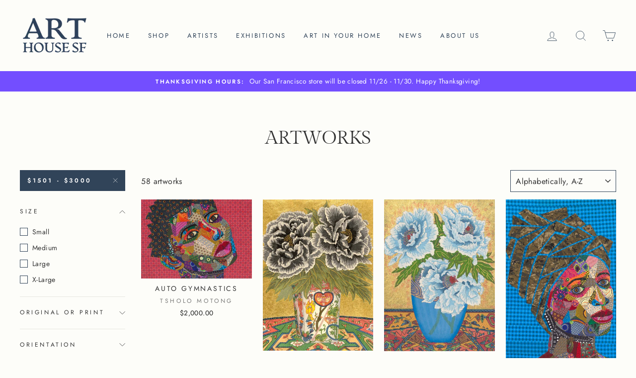

--- FILE ---
content_type: text/css
request_url: https://www.arthousesf.com/cdn/shop/t/15/assets/custom.css?v=97154034871828007961749449841
body_size: -651
content:
.pswp__scroll-wrap{background:#000000f2}.pswp__scroll-wrap .pswp__ui{position:relative;top:0;height:100%}.pswp__scroll-wrap .pswp__button--arrow--left{position:absolute;left:0;top:50%;background:transparent;border:1px solid transparent;border-radius:0}.pswp__scroll-wrap .pswp__button--arrow--right{position:absolute;right:0;top:50%;background:transparent;border:1px solid transparent;border-radius:0}.pswp__scroll-wrap .pswp__button--close{position:absolute;right:0;background:transparent;border:1px solid transparent;border-radius:0;top:0}.pswp__scroll-wrap .pswp__button--arrow--left svg{color:#fff}.pswp__scroll-wrap .pswp__button--arrow--right svg{color:#fff}.pswp__scroll-wrap .pswp__button--close svg{color:#fff}
/*# sourceMappingURL=/cdn/shop/t/15/assets/custom.css.map?v=97154034871828007961749449841 */
